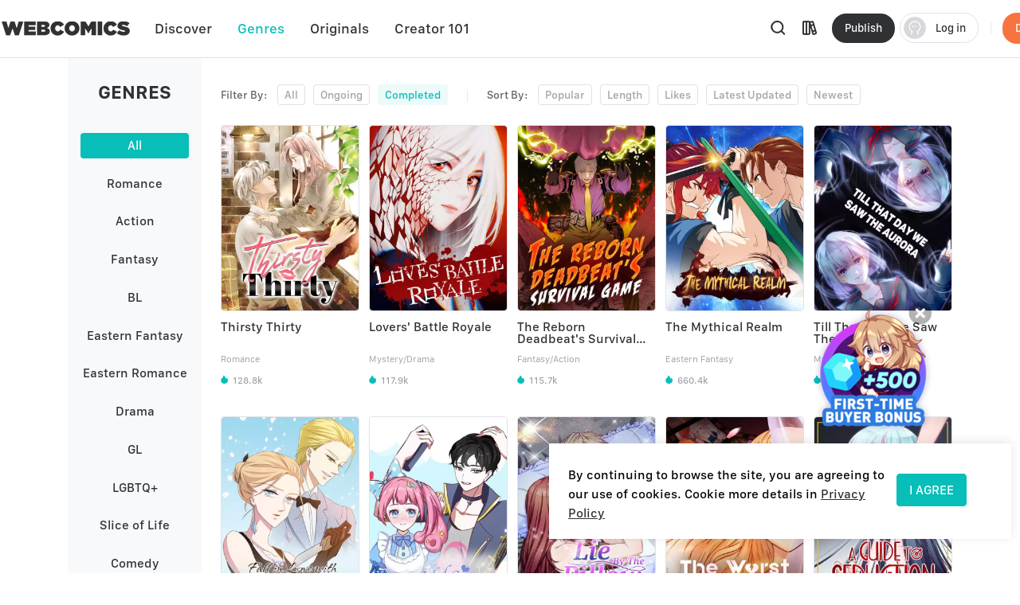

--- FILE ---
content_type: application/javascript; charset=UTF-8
request_url: https://www.webcomicsapp.com/_nuxt/5704284.js
body_size: 6547
content:
(window.webpackJsonp=window.webpackJsonp||[]).push([[35,18,20],{1011:function(e,t,o){"use strict";o.r(t);o(39),o(28),o(8),o(184),o(33),o(54),o(55);var n=o(30),r=o(14),c=o(15),l=(o(77),o(40),o(41),o(31),o(75),o(67),o(24),o(90),o(60),o(17),o(76),o(27),o(65),o(743)),d=o(727),m=o(253);function f(object,e){var t=Object.keys(object);if(Object.getOwnPropertySymbols){var o=Object.getOwnPropertySymbols(object);e&&(o=o.filter((function(e){return Object.getOwnPropertyDescriptor(object,e).enumerable}))),t.push.apply(t,o)}return t}function h(e){for(var i=1;i<arguments.length;i++){var source=null!=arguments[i]?arguments[i]:{};i%2?f(Object(source),!0).forEach((function(t){Object(r.a)(e,t,source[t])})):Object.getOwnPropertyDescriptors?Object.defineProperties(e,Object.getOwnPropertyDescriptors(source)):f(Object(source)).forEach((function(t){Object.defineProperty(e,t,Object.getOwnPropertyDescriptor(source,t))}))}return e}var y={name:"GenresPage",components:{BuyerBonusBox:d.default,BookFiveItem:l.default,Pagination:function(){return o.e(0).then(o.bind(null,1016))}},asyncData:function(e){return Object(c.a)(regeneratorRuntime.mark((function t(){var o,r,c,l,d,filter,f,y,v,w,_,k,C,S,x,T,B;return regeneratorRuntime.wrap((function(t){for(;;)switch(t.prev=t.next){case 0:return e.route,e.query,o=e.params,e.error,r=e.req,t.prev=1,c=r.headers.accept.includes("image/webp"),l=h({},o),d=l.category,filter=l.filter,f=l.sort,y=l.page,v=10,w=[],_=[],k=!1,C=0,t.next=11,Promise.all([Object(m.b)(),Object(m.c)({category:d,filter:filter,sort:f,page:y,size:v})]);case 11:return S=t.sent,x=Object(n.a)(S,2),T=x[0],B=x[1],1e3===T.code&&(w=T.data,C=T.data.category.map((function(e){return e})).indexOf(d)+1),1e3===B.code&&(_=B.data.list,k=B.data.pagination.next),_.length>0&&_.forEach((function(e,i){_[i].genresTitle=d,_[i].genresId=C,e.category&&e.category.length>0&&(_[i].category=e.category.slice(0,2).join("/"))})),t.abrupt("return",{categoryName:o.category,filterName:o.filter,sortName:o.sort,typeList:w,dataList:_,finished:k,page:isNaN(y)?0:parseInt(y),pagedata:B.data.pagination||{},size:v,categoryIndex:C,isWebp:c});case 21:t.prev=21,t.t0=t.catch(1);case 23:case"end":return t.stop()}}),t,null,[[1,21]])})))()},data:function(){return{dataMsg:"",typeList:[],dataList:[],categoryName:"All",filterName:"All",sortName:"Popular",categoryIndex:0,pagedata:{total:0},size:10,page:0,isFolder:!1,isUpShow:!1,moduleMap:this.$store.state.app.moduleMap,description:{Action:"Adrenaline junkies, unite! Experience heart-pounding battles, dungeon raids, and the rise of the ultimate warrior.",BL:"Indulge in your guilty pleasures. From sweet campus love to intense obsessions, find your favorite Boys' Love stories here.",Comedy:"Need a break? Laugh out loud with our hilarious mix of Rom-Coms, parodies, and wacky adventures.",Drama:"Experience stories that touch your heart, featuring deep emotions, complex characters, and life-changing drama.","Eastern Fantasy":"The path to Immortality begins here. Master the Dao and conquer the Three Realms in our exclusive Eastern Fantasy collection.","Eastern Romance":"Step into the Royal Palace. Witness tales of revenge, power, and timeless love in a bygone era.",Fantasy:"Escape reality and awaken your power! Explore epic realms filled with magic, monsters, and legendary heroes.",GL:"Girls just want to have... love! Discover beautiful connections and heart-fluttering Yuri romances.",Horror:"Don't read alone in the dark. Face your fears with our spine-chilling collection of Horror and Survival thrillers.","LGBTQ+":"Love knows no boundaries. Celebrate diversity with our curated collection of inclusive and colorful stories.",Mystery:"Uncover the truth. Immerse yourself in mind-bending puzzles, psychological games, and dark secrets.",Romance:"Craving a love story? Dive into a world of sweet crushes, intense passion, and destined soulmates.","Sci-Fi":"The future is now. Survive the apocalypse, battle alien threats, and unlock high-tech systems.","Slice of Life":"Dive into our best Slice of Life webcomics featuring funny relatable moments, heartwarming daily stories, and hilarious social interactions."},tdk_description:{Action:"Read FREE Action Manhua & Webtoons on WebComics! Browse thousands of daily-updated series featuring System Leveling, Dungeon Raids, and Overpowered MCs and more.",All:"Browse the massive library of Manga, Manhwa & Webtoons on WebComics. Explore trending Romance, BL (Boys Love), and Apocalyptic System stories. Daily updates & HD quality. Find your favorite comic now!",BL:"Read FREE BL Manhua & Webtoons on WebComics! Browse thousands of daily-updated series featuring Omegaverse (ABO), Mpreg, and Supernatural Romances, and more.' Love stories here.",Comedy:"Read FREE Comedy Manhua & Webtoons on WebComics! Browse thousands of daily-updated series featuring Bromance, and System Parodies. Dive into School Life, Harem, and Slice of Life funny stories, and more.",Drama:"Read FREE Drama Manhua & Webtoons on WebComics! Browse thousands of daily-updated series featuring revenge, betrayal, and redemption, reincarnation, isekai adventures, and more.","Eastern Fantasy":"Read FREE Eastern Fantasy Manhua & Webtoons on WebComics! Browse thousands of daily-updated series featuring epic worlds of Cultivation (Xianxia), Martial Arts (Wuxia), and Alchemy, and more.","Eastern Romance":"Read FREE Eastern Romance Manhua & Webtoons on WebComics! Browse thousands of daily-updated series featuring Reincarnation, Palace Intrigue, and Medical Consorts, and more.",Fantasy:"Read FREE Fantasy Manhua & Webtoons on WebComics! Browse thousands of daily-updated series featuring Necromancers, Summoners, and Beast Tamers, System Leveling, Zero-to-Hero evolution and more.",GL:'Read FREE GL Manhua & Webtoons on WebComics! Browse thousands of daily-updated series featuring sweet School Life romance, "Straight Girl Trap" stories, and fantasy love, and more.',Horror:"Read FREE Horror Manhua & Webtoons on WebComics! Browse thousands of daily-updated series featuring Thriller, Gore, and Psychological horror, and more.","LGBTQ+":"Read FREE LGBTQ+ Manhua & Webtoons on WebComics! Browse thousands of daily-updated series featuring BL, GL, and Gender Bender comics, and more.",Mystery:"Read FREE Mystery Manhua & Webtoons on WebComics! Browse thousands of daily-updated series featuring Survival Games. Explore Time Travel, Horror Romance, and Supernatural Suspense, and more.",Romance:"Read FREE Romance Manhua & Webtoons on WebComics! Browse thousands of daily-updated series featuring Billionaire romance, Secret Babies, and Isekai love stories, and more.","Sci-Fi":"Read FREE Sci-Fi Manhua & Webtoons on WebComics! Browse thousands of daily-updated series featuring Zombie outbreaks, Wasteland scavenging, and System Leveling, and more.","Slice of Life":"Read FREE Slice of Life Manhua & Webtoons on WebComics! Browse thousands of daily-updated series featuring relatable comedy, school life romance, short comics, and more."}}},head:function(){var e=this.categoryName,t=this.filterName,o=this.sortName,n=this.page,r=this.getTDKDescription(),title=this.getTDKTitle();return this.$route.meta.pageSeoTitle="All"===e?"All Genres & Comics - Massive Library of Manhua, Webtoons & Manga | WebComics":"Best ".concat(e," Manhua & Manhwa - WebComics"),{title:title,meta:[{hid:"keywords",name:"keywords",content:"".concat(e," comics, ").concat(e," manga, ").concat(e," book, ").concat(e," novel")},{hid:"description",name:"description",content:"".concat(r)},{name:"twitter:title",content:title},{name:"twitter:description",content:r},{name:"twitter:image",content:"https://h5.webcomicsapp.com/public/app/res/share_image.jpg"},{name:"twitter:card",content:"summary_large_image"},{hid:"og:title",property:"og:title",content:title},{hid:"og:image",property:"og:image",content:"https://h5.webcomicsapp.com/public/app/res/share_image.jpg"},{property:"og:image:width",content:"1080"},{property:"og:image:height",content:"720"},{property:"og:locale",content:"en_US"},{hid:"og:type",property:"og:type",content:"website"},{property:"fb:app_id",content:"214394325796134"},{hid:"og:description",property:"og:description",content:r},{property:"og:url",content:"/genres/".concat(e,"/").concat(t,"/").concat(o,"/").concat(n)}],script:[{hid:"CollectionPage-schema",type:"application/ld+json",innerHTML:'{\n            "@context": "https://schema.org",\n            "@graph": [\n              {\n                "@type": "CollectionPage",\n                "@id": "/genres/'.concat(e,"/").concat(t,"/").concat(o,"/").concat(n,'/#webpage",\n                "url": "/genres/').concat(e,"/").concat(t,"/").concat(o,"/").concat(n,'",\n                "inLanguage": "en-US",\n                "name": "').concat(e,'",\n                "isPartOf": {\n                  "@id": "https://www.webcomicsapp.com/#website"\n                }\n              }\n            ]\n          }')}],__dangerouslyDisableSanitizersByTagID:{"CollectionPage-schema":["innerHTML"]}}},mounted:function(){this.sendTracks("13.15","Genres分类页",2,{},!1)},methods:{handleOpenFolder:function(){this.isFolder=!this.isFolder},nameTrans:function(e){return e.replace(/\s/g,"_").replace(/'/g,"")},test:function(e){this.dataMsg=e},onCategory:function(data,e){var t={genresId:e,genresTitle:data};this.sendTracks("13.15.1.".concat(e),"Genres分类页_分类选项_点击",1,t,!0)},handelFilterName:function(e,t){var o={genresId:this.categoryIndex,genresTitle:this.categoryName,status:e};this.sendTracks("13.15.3.".concat(t),"Genres分类页_连载状态选项_点击",1,o,!0)},handelSortName:function(e,t){var o={genresId:this.categoryIndex,genresTitle:this.categoryName,sortBy:e};this.sendTracks("13.15.2.".concat(t),"Genres分类页_选择排序_点击",1,o,!0)},sendTracks:function(e,t,o,n,r){this.$track.setTracks({save:r,tracks:n,module:e,evType:o}),window.gtag("event",t,n)},getTDKTitle:function(){return"All"===this.categoryName?"All Genres & Comics - Massive Library of Manhua, Webtoons & Manga | WebComics":"".concat(this.getOriginalCategoryName()," Manhua & Manhwa – Read FREE Comics Online | WebComics")},getOriginalCategoryName:function(){return this.categoryName.replace(/\_/g," ")},getDescription:function(){return this.description[this.getOriginalCategoryName()]},getTDKDescription:function(){return this.tdk_description[this.getOriginalCategoryName()]}}},v=(o(959),o(26)),component=Object(v.a)(y,(function(){var e=this,t=e._self._c;return t("div",{staticClass:"genres-main"},[t("article",{staticClass:"side-category"},[t("h3",[e._v("GENRES")]),e._v(" "),t("ul",{staticClass:"j-category"},e._l(e.typeList.category,(function(o,n){return t("li",{key:n},[t("a",{class:{active:e.nameTrans(o)===e.categoryName},attrs:{href:"/genres/".concat(e.nameTrans(o),"/").concat(e.filterName,"/").concat(e.sortName,"/1"),rel:"opener"},on:{click:function(t){return e.onCategory(o,n+1)}}},[e._v(e._s(o))])])})),0)]),e._v(" "),t("div",{staticClass:"category-content"},[t("div",{staticClass:"category-filter"},[t("div",{staticClass:"filter-part j-filter"},[t("span",[e._v("Filter By: ")]),e._v(" "),e._l(e.typeList.filter,(function(o,n){return t("a",{key:n,class:{active:e.nameTrans(o)===e.filterName},attrs:{href:"/genres/".concat(e.categoryName,"/").concat(e.nameTrans(o),"/").concat(e.sortName,"/1"),rel:"opener"},on:{click:function(t){return e.handelFilterName(o,n+1)}}},[e._v(e._s(o))])}))],2),e._v(" "),t("div",{staticClass:"split-divider"}),e._v(" "),t("div",{staticClass:"filter-part j-sort"},[t("span",[e._v("Sort By: ")]),e._v(" "),e._l(e.typeList.sort,(function(o,n){return t("a",{key:n,class:{active:e.nameTrans(o)===e.sortName},attrs:{rel:"opener",href:"/genres/".concat(e.categoryName,"/").concat(e.filterName,"/").concat(e.nameTrans(o),"/1")},on:{click:function(t){return e.handelSortName(o,n+1)}}},[e._v(e._s(o))])}))],2)]),e._v(" "),"All"!==this.categoryName?t("div",{staticClass:"category-description"},[t("h2",{staticClass:"description-title"},[e._v(e._s(e.getOriginalCategoryName()))]),e._v(" "),t("p",{staticClass:"description-text"},[e._v("\n        "+e._s(e.getDescription())+"\n      ")])]):e._e(),e._v(" "),t("div",{staticClass:"category-list"},[t("section",{staticClass:"book-list"},e._l(e.dataList,(function(o,n){return t("book-five-item",{key:n,attrs:{index:n+1,data:o,save:"","module-id":"13.15.4.","event-name":"genres页_书籍列表","is-webp":e.isWebp,"show-des":"All"===e.categoryName?["desc"]:[""]}})})),1),e._v(" "),t("pagination",{attrs:{total:e.pagedata.total,size:e.size,page:e.page,"link-prefix":"/genres/".concat(e.categoryName,"/").concat(e.filterName,"/").concat(e.sortName),"show-elevator":""}})],1)]),e._v(" "),t("BuyerBonusBox",{attrs:{"module-id":"13.15.17","module-name":"分类页_首充弹窗"}})],1)}),[],!1,null,"223e15c4",null);t.default=component.exports},727:function(e,t,o){"use strict";o.r(t);o(31),o(75);var n=o(37),r={name:"BuyerBonusBox",props:{moduleId:{type:String,default:""},moduleName:{type:String,default:""}},data:function(){return{mHost:this.$route.path.includes("/miPage")?"/miPage":"",bonuryShow:!1}},computed:{storeUser:function(){return this.$store.state.user},loginDialog:{get:function(){return this.$store.state.loginDialogShow},set:function(e){this.$store.state.loginDialogShow=e}}},watch:{},mounted:function(){var e=window.localStorage.getItem("bonus_entry")||0,t=Math.round(Date.now()/24/60/60/1e3)-e==0,o=window.localStorage.getItem("info")&&JSON.parse(window.localStorage.getItem("info")).paid;t||o?this.bonuryShow=!1:(this.bonuryShow=!0,this.sendTracks(this.moduleId,"".concat(this.moduleName,"_弹窗曝光"),4,{},!1,!1))},methods:{setBonury:n.h,entryBonury:function(){""===localStorage.tk||void 0===localStorage.tk?(this.loginDialog=!0,this.sendTracks(this.moduleId,"".concat(this.moduleName,"_点击"),1,{},!1)):(this.sendTracks(this.moduleId,"".concat(this.moduleName,"_点击"),1,{},!0),window.location.href=this.mHost+"/checkout")},closeBonury:function(){this.bonuryShow=!1,this.$store.commit("setBonury",Math.round(Date.now()/24/60/60/1e3)),window.gtag("event","全局悬浮窗_首充增钻弹窗关闭按钮_点击")},sendTracks:function(e,t,o,n,r){e&&(this.$track.setTracks({save:r,tracks:n,module:e,evType:o}),window.gtag("event",t,n))}}},c=o(26),component=Object(c.a)(r,(function(){var e=this,t=e._self._c;return e.bonuryShow?t("p",{staticClass:"icon-bonus",on:{click:e.entryBonury}},[t("a",{staticClass:"buyer-bonus-close",attrs:{rel:"opener"},on:{click:function(t){return t.stopPropagation(),e.closeBonury.apply(null,arguments)}}})]):e._e()}),[],!1,null,"11df1342",null);t.default=component.exports},730:function(e,t,o){var content=o(738);content.__esModule&&(content=content.default),"string"==typeof content&&(content=[[e.i,content,""]]),content.locals&&(e.exports=content.locals);(0,o(59).default)("14f07c2c",content,!0,{sourceMap:!1})},737:function(e,t,o){"use strict";o(730)},738:function(e,t,o){var n=o(58)(!1);n.push([e.i,'.list-item[data-v-d143f858]{width:20%;display:inline-block;vertical-align:top;padding-left:.83rem;margin-bottom:2.5rem}.list-item a[data-v-d143f858]{display:block}.list-item a .item-img[data-v-d143f858]{position:relative;border-radius:.28rem;border:1px solid #e1e2e6;height:16.25rem}.list-item a .item-img img[data-v-d143f858]{vertical-align:top;width:100%;height:100%;border-radius:.28rem;-o-object-fit:cover;object-fit:cover}.list-item a .item-info .info-title[data-v-d143f858]{height:2.22rem;font-size:1.11rem;line-height:1.11rem;margin-top:.83rem;overflow:hidden;text-overflow:ellipsis;display:-webkit-box;-webkit-box-orient:vertical;-webkit-line-clamp:2;white-space:normal!important}.list-item a .item-info .category-tag[data-v-d143f858]{padding-top:.555556rem;font-size:.833333rem;color:#9fa2a8;line-height:1.180556rem}.list-item a .item-info .category-tag span+span[data-v-d143f858]:before{content:" / "}.list-item a .item-info .info_count[data-v-d143f858]{padding-top:.694444rem;font-size:.833333rem;color:#9fa2a8;line-height:1.180556rem}.list-item a .item-info .info_count .noIconfont[data-v-d143f858]{font-size:.972222rem;background-position:0;color:#07beb8;margin-left:-1.6px}.list-item a .item-info .info-desc[data-v-d143f858]{color:#9fa2a8;font-size:.83rem;line-height:1.18rem;margin-top:.56rem;font-family:sfprotext-regular,sfprotext}',""]),e.exports=n},743:function(e,t,o){"use strict";o.r(t);o(31),o(75),o(32),o(251),o(39),o(17),o(76);var n=o(37),r={name:"BookItem",props:{data:{type:Object,default:function(){}},moduleId:{type:String,default:""},index:{type:Number||String,default:1},lang:{type:String,default:""},eventName:{type:String,default:"书籍列表"},save:{type:Boolean,default:!1},showDes:{type:Array,default:function(){return[]}},isWebp:{type:Boolean,default:!1}},data:function(){return{regx:Object(n.f)(),transCountx:n.q}},methods:{href:function(data){return this.lang?"/".concat(this.lang,"/comic/").concat(data.name&&data.name.replace(this.regx,"-"),"/").concat(data.manga_id):"/comic/".concat(data.name&&data.name.replace(this.regx,"-"),"/").concat(data.manga_id)},bookpick:function(data){if(this.moduleId){var e=this.eventName+"_点击_"+this.index,t={bookId:data.manga_id,bookTitle:data.name,genresId:data.genresId,genresTitle:data.genresTitle,mainGenres:data.category};this.$track.setTracks({save:!0,tracks:t,module:this.moduleId+this.index,evType:1}),window.gtag("event",e,t)}},returnVisually:function(data){if(this.moduleId){var e={bookId:data.manga_id,bookTitle:data.name,genresId:data.genresId,genresTitle:data.genresTitle,mainGenres:data.category,event:this.eventName+"_曝光_"+this.index,moduleId:this.moduleId+this.index};return encodeURIComponent(JSON.stringify(e))}return null},transImgType:function(e){return this.isWebp&&e&&e.includes("imgg.mangaina.com")&&(e=e.replace(/.jpg|.png|.jpeg/,".webp")),e}}},c=(o(737),o(26)),component=Object(c.a)(r,(function(){var e=this,t=e._self._c;return t("div",{directives:[{name:"visually",rawName:"v-visually",value:e.data.manga_id,expression:"data.manga_id"}],staticClass:"list-item",class:{"tag-item":e.showDes.includes("count")},attrs:{"visually-data":e.returnVisually(e.data)}},[t("a",{attrs:{href:e.href(e.data),rel:"opener"},on:{click:function(t){return e.bookpick(e.data)}}},[t("div",{staticClass:"item-img"},[t("img",{attrs:{src:e.transImgType(e.data.cover),alt:e.data.name,lazy:"loading"}})]),e._v(" "),t("div",{staticClass:"item-info"},[t("h2",{staticClass:"info-title overflow-2"},[e._v(e._s(e.data.name))]),e._v(" "),e.showDes.includes("desc")?t("p",{staticClass:"info-desc overflow-2"},[e._v(e._s(e.data.category))]):e._e(),e._v(" "),t("p",{staticClass:"info_count overflow-2"},[t("i",{staticClass:"icon iconfont noIconfont icon-hot"}),e._v("\n        "+e._s(e.data.hot_count?e.transCountx(e.data.hot_count):0)+"\n      ")])])])])}),[],!1,null,"d143f858",null);t.default=component.exports},808:function(e,t,o){var content=o(960);content.__esModule&&(content=content.default),"string"==typeof content&&(content=[[e.i,content,""]]),content.locals&&(e.exports=content.locals);(0,o(59).default)("6e63dad0",content,!0,{sourceMap:!1})},959:function(e,t,o){"use strict";o(808)},960:function(e,t,o){var n=o(58)(!1);n.push([e.i,'.side-category[data-v-223e15c4]{display:table-cell;background:#f8f9fa;width:11.67rem;text-align:center}.side-category h3[data-v-223e15c4]{font-size:1.67rem;font-family:"SFProText-Bold","SFProText";font-weight:700;color:#303133;line-height:1.94rem;padding:2.08rem 0}.side-category .j-category[data-v-223e15c4]{padding-bottom:2.08rem}.side-category .j-category li[data-v-223e15c4]{padding:.55rem 1.115rem}.side-category .j-category li a[data-v-223e15c4]{display:block;height:2.22rem;line-height:2.22rem;font-size:1.11rem}.side-category .j-category li a.active[data-v-223e15c4]{color:#fff;background:#07beb8;border-radius:.28rem}.genres-main[data-v-223e15c4]{position:relative;width:77.083333rem;margin:0 auto}.genres-main .category-content[data-v-223e15c4]{display:table-cell;margin-left:11.67rem}.genres-main .category-content .category-filter[data-v-223e15c4]{padding:1.67rem;font-size:.97rem;display:flex;align-items:center}.genres-main .category-content .category-filter .j-filter[data-v-223e15c4],.genres-main .category-content .category-filter .j-sort[data-v-223e15c4]{display:inline-block;vertical-align:middle;color:#606266;float:left}.genres-main .category-content .category-filter .j-filter>a[data-v-223e15c4],.genres-main .category-content .category-filter .j-sort>a[data-v-223e15c4]{height:1.94rem;line-height:1.94rem;padding:.28rem .56rem;border-radius:.28rem;border:1px solid #e1e2e6;margin-left:.69rem;color:#9fa2a8}.genres-main .category-content .category-filter .j-filter>a.active[data-v-223e15c4],.genres-main .category-content .category-filter .j-sort>a.active[data-v-223e15c4]{background:#ecfafa;color:#07beb8;border-color:#ecfafa}.genres-main .category-content .category-filter .split-divider[data-v-223e15c4]{width:1px;height:1.11rem;background:#e8e9ed;margin:0 1.67rem;float:left}.category-list[data-v-223e15c4]{padding-left:.84rem}.category-description[data-v-223e15c4]{margin:0 0 1.67rem 1.67rem;padding:.97rem .83rem;background:#ecfafa;border-radius:.28rem .28rem .28rem .28rem}.description-title[data-v-223e15c4]{font-weight:500;font-size:.97rem;color:#3d3d3d;line-height:1.39rem;margin-bottom:.28rem}.description-text[data-v-223e15c4]{font-size:.83rem;color:#606266;line-height:1.18rem;margin:0}',""]),e.exports=n}}]);